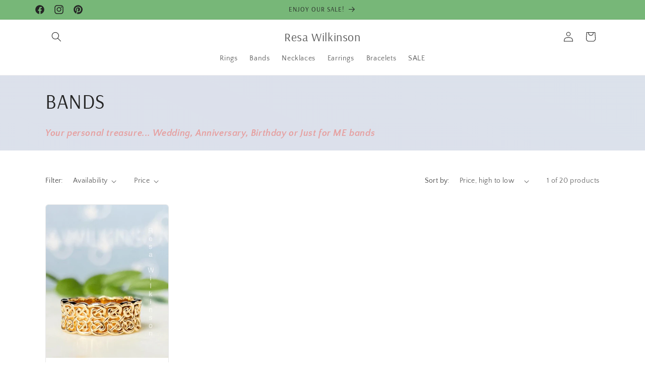

--- FILE ---
content_type: text/plain; charset=utf-8
request_url: https://d-ipv6.mmapiws.com/ant_squire
body_size: 156
content:
resawilkinson.com;019be845-9dd6-7d95-a475-5d1f9654749d:59d8df7d9c1b1c266a3699a0b06b1159f370b64f